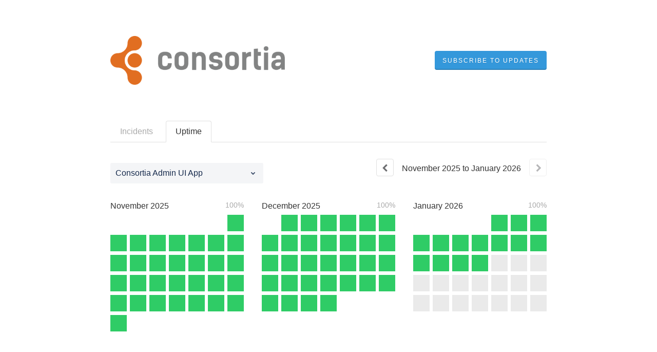

--- FILE ---
content_type: text/html; charset=utf-8
request_url: https://consortia.statuspage.io/uptime
body_size: 10262
content:
<!DOCTYPE html>
<html lang="en">
  <head>
    <meta http-equiv="X-UA-Compatible" content="IE=edge">
    <!-- force IE browsers in compatibility mode to use their most aggressive rendering engine -->

    <meta charset="utf-8">
    <title>Consortia Status - Uptime History</title>
    <meta name="description" content="Consortia&#39;s Uptime History">

    <!-- Mobile viewport optimization -->
    <meta name="HandheldFriendly" content="True">
    <meta name="MobileOptimized" content="320">
    <meta name="viewport" content="width=device-width, initial-scale=1.0, minimum-scale=1.0, maximum-scale=1.0">

    <!-- Time this page was rendered - http://purl.org/dc/terms/issued -->
    <meta name="issued" content="1768426580">

    <!-- Mobile IE allows us to activate ClearType technology for smoothing fonts for easy reading -->
    <meta http-equiv="cleartype" content="on">

      <!-- Atlassian Sans & Mono Fonts -->
<link
  rel="preconnect"
  href="https://ds-cdn.prod-east.frontend.public.atl-paas.net" />
<link
  rel="preload"
  href="https://ds-cdn.prod-east.frontend.public.atl-paas.net/assets/fonts/atlassian-sans/v3/AtlassianSans-latin.woff2"
  as="font" type="font/woff2" crossorigin />
<link
  rel="preload"
  href="https://ds-cdn.prod-east.frontend.public.atl-paas.net/assets/font-rules/v5/atlassian-fonts.css"
  as="style" crossorigin />

    <style>
  /* Dynamic Font Stack based on Feature Flag */
    /* Using Atlassian Sans & Mono */
    :root {
      --font-stack-a: "Atlassian Sans", "Helvetica Neue", Helvetica, Arial, Sans-Serif;
      --font-stack-b: "Atlassian Mono", "SFMono-Medium", "SF Mono", "Segoe UI Mono", "Roboto Mono", "Ubuntu Mono", Menlo, Consolas, Courier, monospace;
    }
</style>


      <link rel="shortcut icon" type="image/x-icon" href="//dka575ofm4ao0.cloudfront.net/pages-favicon_logos/original/159237/Logo.png" />

    <link rel="shortcut icon" href='//dka575ofm4ao0.cloudfront.net/pages-favicon_logos/original/159237/Logo.png'>

    <link rel="alternate" type="application/atom+xml" href="https://consortia.statuspage.io/history.atom" title="Consortia Status History - Atom Feed">
    <link rel="alternate" type="application/rss+xml" href="https://consortia.statuspage.io/history.rss" title="Consortia Status History - RSS Feed">


    <meta name="_globalsign-domain-verification" content="y_VzfckMy4iePo5oDJNivyYIjh8LffYa4jzUndm_bZ"/>


    <link rel="alternate" type="application/atom+xml" title="ATOM" href="https://consortia.statuspage.io/history.atom" />

    <!-- Le styles -->
    <link rel="stylesheet" media="screen" href="https://dka575ofm4ao0.cloudfront.net/packs/0.3196e1790c0547398277.css" /><link rel="stylesheet" media="screen" href="https://dka575ofm4ao0.cloudfront.net/packs/191.3196e1790c0547398277.css" /><link rel="stylesheet" media="screen" href="https://dka575ofm4ao0.cloudfront.net/packs/155.3196e1790c0547398277.css" />
    <link rel="stylesheet" media="all" href="https://dka575ofm4ao0.cloudfront.net/assets/status/status_manifest-51905443bbfe61223eaea38cbf08b789e674d8721a1447b6649eecf417e904a7.css" />

    <script src="https://dka575ofm4ao0.cloudfront.net/assets/jquery-3.5.1.min-729e416557a365062a8a20f0562f18aa171da57298005d392312670c706c68de.js"></script>

    <script>
      window.pageColorData = {"blue":"#3498DB","border":"#E0E0E0","body_background":"#ffffff","font":"#333333","graph":"#3498db","green":"#2fcc66","light_font":"#AAAAAA","link":"#3498db","orange":"#e67e22","red":"#e74c3c","yellow":"#f1c40f","no_data":"#b3bac5"};
    </script>
    <style>
  /* BODY BACKGROUND */ /* BODY BACKGROUND */ /* BODY BACKGROUND */ /* BODY BACKGROUND */ /* BODY BACKGROUND */
  body,
  .layout-content.status.status-api .section .example-container .example-opener .color-secondary,
  .grouped-items-selector,
  .layout-content.status.status-full-history .history-nav a.current,
  div[id^="subscribe-modal"] .modal-footer,
  div[id^="subscribe-modal"],
  div[id^="updates-dropdown"] .updates-dropdown-section,
  #uptime-tooltip .tooltip-box {
    background-color:#ffffff;
  }

  #uptime-tooltip .pointer-container .pointer-smaller {
    border-bottom-color:#ffffff;
  }




  /* PRIMARY FONT COLOR */ /* PRIMARY FONT COLOR */ /* PRIMARY FONT COLOR */ /* PRIMARY FONT COLOR */
  body.status,
  .color-primary,
  .color-primary:hover,
  .layout-content.status-index .status-day .update-title.impact-none a,
  .layout-content.status-index .status-day .update-title.impact-none a:hover,
  .layout-content.status-index .timeframes-container .timeframe.active,
  .layout-content.status-full-history .month .incident-container .impact-none,
  .layout-content.status.status-index .incidents-list .incident-title.impact-none a,
  .incident-history .impact-none,
  .layout-content.status .grouped-items-selector.inline .grouped-item.active,
  .layout-content.status.status-full-history .history-nav a.current,
  .layout-content.status.status-full-history .history-nav a:not(.current):hover,
  div[id^="subscribe-modal"] .modal-header .close,
  .grouped-item-label,
  #uptime-tooltip .tooltip-box .tooltip-content .related-events .related-event a.related-event-link {
    color:#333333;
  }

  .layout-content.status.status-index .components-statuses .component-container .name {
    color:#333333;
    color:rgba(51,51,51,.8);
  }




  /* SECONDARY FONT COLOR */ /* SECONDARY FONT COLOR */ /* SECONDARY FONT COLOR */ /* SECONDARY FONT COLOR */
  small,
  .layout-content.status .table-row .date,
  .color-secondary,
  .layout-content.status .grouped-items-selector.inline .grouped-item,
  .layout-content.status.status-full-history .history-footer .pagination a.disabled,
  .layout-content.status.status-full-history .history-nav a,
  #uptime-tooltip .tooltip-box .tooltip-content .related-events #related-event-header {
    color:#AAAAAA;
  }




  /* BORDER COLOR */  /* BORDER COLOR */  /* BORDER COLOR */  /* BORDER COLOR */  /* BORDER COLOR */  /* BORDER COLOR */
  body.status .layout-content.status .border-color,
  hr,
  .tooltip-base,
  .markdown-display table,
  div[id^="subscribe-modal"],
  #uptime-tooltip .tooltip-box {
    border-color:#E0E0E0;
  }

  div[id^="subscribe-modal"] .modal-footer,
  .markdown-display table td {
    border-top-color:#E0E0E0;
  }

  .markdown-display table td + td, .markdown-display table th + th {
    border-left-color:#E0E0E0;
  }

  div[id^="subscribe-modal"] .modal-header,
  #uptime-tooltip .pointer-container .pointer-larger {
    border-bottom-color:#E0E0E0;
  }

  #uptime-tooltip .tooltip-box .outage-field {
    /*
      Generate the background-color for the outage-field from the css_body_background_color and css_border_color.

      For the default background (#ffffff) and default css_border_color (#e0e0e0), use the luminosity of the default background with a magic number to arrive at
      the original outage-field background color (#f4f5f7). I used the formula Target Color = Color * alpha + Background * (1 - alpha) to find the magic number of ~0.08.

      For darker css_body_background_color, luminosity values are lower so alpha trends toward becoming transparent (thus outage-field background becomes same as css_body_background_color).
    */
    background-color: rgba(224,224,224,0.31);

    /*
      outage-field border-color alpha is inverse to the luminosity of css_body_background_color.
      That is to say, with a default white background this border is transparent, but on a black background, it's opaque css_border_color.
    */
    border-color: rgba(224,224,224,0.0);
  }




  /* CSS REDS */ /* CSS REDS */ /* CSS REDS */ /* CSS REDS */ /* CSS REDS */ /* CSS REDS */ /* CSS REDS */
  .layout-content.status.status-index .status-day .update-title.impact-critical a,
  .layout-content.status.status-index .status-day .update-title.impact-critical a:hover,
  .layout-content.status.status-index .page-status.status-critical,
  .layout-content.status.status-index .unresolved-incident.impact-critical .incident-title,
  .flat-button.background-red {
    background-color:#e74c3c;
  }

  .layout-content.status-index .components-statuses .component-container.status-red:after,
  .layout-content.status-full-history .month .incident-container .impact-critical,
  .layout-content.status-incident .incident-name.impact-critical,
  .layout-content.status.status-index .incidents-list .incident-title.impact-critical a,
  .status-red .icon-indicator,
  .incident-history .impact-critical,
  .components-container .component-inner-container.status-red .component-status,
  .components-container .component-inner-container.status-red .icon-indicator {
    color:#e74c3c;
  }

  .layout-content.status.status-index .unresolved-incident.impact-critical .updates {
    border-color:#e74c3c;
  }




  /* CSS ORANGES */ /* CSS ORANGES */ /* CSS ORANGES */ /* CSS ORANGES */ /* CSS ORANGES */ /* CSS ORANGES */
  .layout-content.status.status-index .status-day .update-title.impact-major a,
  .layout-content.status.status-index .status-day .update-title.impact-major a:hover,
  .layout-content.status.status-index .page-status.status-major,
  .layout-content.status.status-index .unresolved-incident.impact-major .incident-title {
    background-color:#e67e22;
  }

  .layout-content.status-index .components-statuses .component-container.status-orange:after,
  .layout-content.status-full-history .month .incident-container .impact-major,
  .layout-content.status-incident .incident-name.impact-major,
  .layout-content.status.status-index .incidents-list .incident-title.impact-major a,
  .status-orange .icon-indicator,
  .incident-history .impact-major,
  .components-container .component-inner-container.status-orange .component-status,
  .components-container .component-inner-container.status-orange .icon-indicator {
    color:#e67e22;
  }

  .layout-content.status.status-index .unresolved-incident.impact-major .updates {
    border-color:#e67e22;
  }




  /* CSS YELLOWS */ /* CSS YELLOWS */ /* CSS YELLOWS */ /* CSS YELLOWS */ /* CSS YELLOWS */ /* CSS YELLOWS */
  .layout-content.status.status-index .status-day .update-title.impact-minor a,
  .layout-content.status.status-index .status-day .update-title.impact-minor a:hover,
  .layout-content.status.status-index .page-status.status-minor,
  .layout-content.status.status-index .unresolved-incident.impact-minor .incident-title,
  .layout-content.status.status-index .scheduled-incidents-container .tab {
    background-color:#f1c40f;
  }

  .layout-content.status-index .components-statuses .component-container.status-yellow:after,
  .layout-content.status-full-history .month .incident-container .impact-minor,
  .layout-content.status-incident .incident-name.impact-minor,
  .layout-content.status.status-index .incidents-list .incident-title.impact-minor a,
  .status-yellow .icon-indicator,
  .incident-history .impact-minor,
  .components-container .component-inner-container.status-yellow .component-status,
  .components-container .component-inner-container.status-yellow .icon-indicator,
  .layout-content.status.manage-subscriptions .confirmation-infobox .fa {
    color:#f1c40f;
  }

  .layout-content.status.status-index .unresolved-incident.impact-minor .updates,
  .layout-content.status.status-index .scheduled-incidents-container {
    border-color:#f1c40f;
  }




  /* CSS BLUES */ /* CSS BLUES */ /* CSS BLUES */ /* CSS BLUES */ /* CSS BLUES */ /* CSS BLUES */
  .layout-content.status.status-index .status-day .update-title.impact-maintenance a,
  .layout-content.status.status-index .status-day .update-title.impact-maintenance a:hover,
  .layout-content.status.status-index .page-status.status-maintenance,
  .layout-content.status.status-index .unresolved-incident.impact-maintenance .incident-title,
  .layout-content.status.status-index .scheduled-incidents-container .tab {
    background-color:#3498DB;
  }

  .layout-content.status-index .components-statuses .component-container.status-blue:after,
  .layout-content.status-full-history .month .incident-container .impact-maintenance,
  .layout-content.status-incident .incident-name.impact-maintenance,
  .layout-content.status.status-index .incidents-list .incident-title.impact-maintenance a,
  .status-blue .icon-indicator,
  .incident-history .impact-maintenance,
  .components-container .component-inner-container.status-blue .component-status,
  .components-container .component-inner-container.status-blue .icon-indicator {
    color:#3498DB;
  }

  .layout-content.status.status-index .unresolved-incident.impact-maintenance .updates,
  .layout-content.status.status-index .scheduled-incidents-container {
    border-color:#3498DB;
  }




  /* CSS GREENS */ /* CSS GREENS */ /* CSS GREENS */ /* CSS GREENS */ /* CSS GREENS */ /* CSS GREENS */ /* CSS GREENS */
  .layout-content.status.status-index .page-status.status-none {
    background-color:#2fcc66;
  }
  .layout-content.status-index .components-statuses .component-container.status-green:after,
  .status-green .icon-indicator,
  .components-container .component-inner-container.status-green .component-status,
  .components-container .component-inner-container.status-green .icon-indicator {
    color:#2fcc66;
  }




  /* CSS LINK COLOR */  /* CSS LINK COLOR */  /* CSS LINK COLOR */  /* CSS LINK COLOR */  /* CSS LINK COLOR */  /* CSS LINK COLOR */
  a,
  a:hover,
  .layout-content.status-index .page-footer span a:hover,
  .layout-content.status-index .timeframes-container .timeframe:not(.active):hover,
  .layout-content.status-incident .subheader a:hover {
    color:#3498db;
  }

  .flat-button,
  .masthead .updates-dropdown-container .show-updates-dropdown,
  .layout-content.status-full-history .show-filter.open  {
    background-color:#3498db;
  }




  /* CUSTOM COLOR OVERRIDES FOR UPTIME SHOWCASE */
  .components-section .components-uptime-link {
    color: #aaaaaa;
  }

  .layout-content.status .shared-partial.uptime-90-days-wrapper .legend .legend-item {
    color: #aaaaaa;
    opacity: 1;
  }
  .layout-content.status .shared-partial.uptime-90-days-wrapper .legend .legend-item.light {
    color: #aaaaaa;
    opacity: 1;
  }
  .layout-content.status .shared-partial.uptime-90-days-wrapper .legend .spacer {
    background: #aaaaaa;
    opacity: 1;
  }
</style>


    <!-- custom css -->

      <!-- polyfills -->
        <script crossorigin="anonymous" src="https://cdnjs.cloudflare.com/polyfill/v3/polyfill.js"></script>

    <!-- Le HTML5 shim -->
    <!--[if lt IE 9]>
      <script src="//html5shim.googlecode.com/svn/trunk/html5.js"></script>
    <![endif]-->

    <!-- injection for static -->


    
  </head>


  <body class="status uptime status-none">

    
<div class="layout-content status status-full-history starter">

    <div class="masthead-container basic">

    <div class="masthead has-logo">
        <div class="logo-container">
          <a href="https://www.consortia.io"><img alt="Consortia logo" src="//dka575ofm4ao0.cloudfront.net/pages-transactional_logos/retina/159237/Logo-2.png" /></a>
        </div>

        
  <div class="updates-dropdown-container" data-js-hook="updates-dropdown-container">
    <a href="#" data-js-hook="show-updates-dropdown" id="show-updates-dropdown" class="show-updates-dropdown" aria-label="Subscribe to updates" aria-expanded="false" aria-haspopup="dialog" role="button">
      <span class="subscribe-text-full">Subscribe to Updates</span><span class="subscribe-text-short">Subscribe</span>
    </a>

<!--    Accessibility guidelines for tabs: https://www.w3.org/TR/wai-aria-practices-1.1/examples/tabs/tabs-1/tabs.html -->
    <div class="updates-dropdown" data-js-hook="updates-dropdown" id="updates-dropdown" style="display:none" role="dialog" aria-modal="false" aria-label="Subscribe to updates">
      <div class="updates-dropdown-nav nav-items-5" role="tablist" aria-label="Subscribe to updates">
          <a href="#updates-dropdown-email" aria-controls="updates-dropdown-email" aria-label="Subscribe via email" role="tab" aria-selected="true" id="updates-dropdown-email-btn">
            <span class="icon-container email">
          </a>
          <a href="#updates-dropdown-slack" aria-controls="updates-dropdown-slack" aria-label="Subscribe via slack" role="tab" id="updates-dropdown-slack-btn">
            <span class="icon-container slack">
          </a>
          <a href="#updates-dropdown-support" aria-controls="updates-dropdown-support" aria-label="Contact support" role="tab" id="updates-dropdown-support-btn">
            <span class="icon-container support">
          </a>
          <a href="#updates-dropdown-atom" aria-controls="updates-dropdown-atom" aria-label="Subscribe via RSS" role="tab" id="updates-dropdown-atom-btn">
            <span class="icon-container rss">
          </a>
        <button data-js-hook="updates-dropdown-close" aria-label="Close subscribe form" id="updates-dropdown-close-btn">
          x
        </button>
      </div>
      <div class="updates-dropdown-sections-container">
          <div class="updates-dropdown-section email" id="updates-dropdown-email" style="display:none" role="tabpanel" aria-labelledby="updates-dropdown-email-btn">
            <div class="directions">
              Get email notifications whenever Consortia <strong>creates</strong>,  <strong>updates</strong> or <strong>resolves</strong> an incident.
            </div>
            <form id="subscribe-form-email" action="/subscriptions/new-email" accept-charset="UTF-8" data-remote="true" method="post">
              <input type="hidden" name="email_otp_verify_flow" id="email_otp_verify_flow" value="false" autocomplete="off" />
                <!-- make sure not to put cookie values in here since this gets cached -->
                <label for="email">Email address:</label>
                <input name="email" id="email" type="text" class="full-width" data-js-hook="email-notification-field" autocomplete="email">
                <input name="email_otp_auth_token" type='hidden' id="email-otp-token-field">
                <div class="opt-container-section" id="email-otp-container", style="display:none" >
                  <label for="email-otp">Enter OTP:</label>
                  <input name="otp" id="email-otp" type="text" value="" class="prepend full-width">
                  <p id="email-otp-timer">Resend OTP in: <span id="email-otp-countdown"></span> seconds </p>
                  <p id="resend-email-otp">
                    Didn't receive the OTP?
                    <a href="#" id="resend-email-otp-btn" >Resend OTP </a>
                  </p>
                </div>
                  <input type="hidden" name="captcha_error" id="captcha_error" value="false" autocomplete="off" />
                  <input type="submit" value="Subscribe via Email" class="flat-button full-width g-recaptcha" id="subscribe-btn-email" data-disabled-text="Subscribing..." data-sitekey=6LdTS8AUAAAAAOIbCKoCAP4LQku1olYGrywPTaZz data-callback="submitNewEmailSubscriber" data-error-callback="emailSubscriberCaptchaError" >
                  <div class="terms_and_privacy_information bottom small"> This site is protected by reCAPTCHA and the Google <a target="_blank" rel="noopener" class="accessible-link" href="https://policies.google.com/privacy">Privacy Policy</a> and <a target="_blank" rel="noopener" class="accessible-link" data-js-hook="captcha-terms-of-service-link" href="https://policies.google.com/terms">Terms of Service</a> apply.</div>
</form>          </div>


          <div class="updates-dropdown-section slack" id="updates-dropdown-slack" style="display:none" role="tabpanel" aria-labelledby="updates-dropdown-slack-btn">
            <div class="directions">
              Get incident updates and maintenance status messages in Slack.
            </div>
            <a value="Subscribe via Slack" class="flat-button full-width" id="subscribe-btn-slack" data-disabled-text="Subscribing..." data-revert-on-success="true" style="margin-top:.75rem" href="https://subscriptions.statuspage.io/slack_authentication/kickoff?page_code=dfm8zf9tl32r">Subscribe via Slack</a>
            <div class="terms_and_privacy_information bottom small">By subscribing you agree to the Atlassian <a target="_blank" rel="noopener" class="accessible-link" href="https://www.atlassian.com/legal/cloud-terms-of-service">Cloud Terms of Service</a> and acknowledge Atlassian's <a target="_blank" rel="noopener" class="accessible-link" href="https://www.atlassian.com/legal/privacy-policy">Privacy Policy</a>.</div>
          </div>




          <div class="updates-dropdown-section support" id="updates-dropdown-support" style="display:none" role="tabpanel" aria-labelledby="updates-dropdown-support-btn">
            Visit our <a target="_blank" href="https://www.consortia.io/support">support site</a>.
          </div>

          <div class="updates-dropdown-section atom" id="updates-dropdown-atom" role="tabpanel" aria-labelledby="updates-dropdown-atom-btn">
            Get the <a href="https://consortia.statuspage.io/history.atom" target="_blank">Atom Feed</a> or <a href="https://consortia.statuspage.io/history.rss" target="_blank">RSS Feed</a>.
          </div>
      </div>
    </div>
  </div>

<script>
  $(function () {
    const phoneNumberInput = $('#phone-number');
    const errorDiv = $('#sms-atl-error')
    if(errorDiv.length){
      function checkSelectedCountry() {
        const selectedCountry = $('#phone-country').val();
        const isOtpEnabled = $('#phone-number-country-code').attr('data-otp-enabled') === 'true';
        const form = document.getElementById('subscribe-form-sms');
        form.action = '/subscriptions/new-sms';
        const isOtpFlow = document.getElementById('otp_verify_flow');
        document.getElementById('otp-container').style.display = "none";
        if(false && selectedCountry === 'sg') { // Replace 'SG' with the actual value representing Singapore in your select tag
          phoneNumberInput.prop('disabled', true);
          errorDiv.html(`Due to new Singapore government regulations, we're currently not supporting text subscriptions in Singapore.<a href="https://community.atlassian.com/t5/Statuspage-articles/Attention-SMS-notifications-will-be-disabled-on-August-1st-2023/ba-p/2424398" target="_blank"> Learn more.</a> <br> Select another method to subscribe.`);
        } else {
          phoneNumberInput.prop('readonly', false);
          errorDiv.html('');
          if(false){
            if(isOtpEnabled){
              document.getElementById('subscribe-btn-sms').value = "Send OTP";
            }
            else {
              isOtpFlow.value = false;
              document.getElementById('subscribe-btn-sms').value = "Subscribe via Text Message";
            }
          }
        }
      }

      $('#phone-country').on('change', checkSelectedCountry);
      checkSelectedCountry();
    }
  });

  document.addEventListener('DOMContentLoaded', function() {
    const dropdown = document.querySelector('#phone-number-country-code .phone-country');
    if (dropdown){
      const wrapperDiv = document.getElementById('phone-number-country-code');
      const selectedOption = dropdown.options[dropdown.selectedIndex];
      const otpEnabled = selectedOption.getAttribute('data-otp-enabled');

      wrapperDiv.setAttribute('data-otp-enabled', otpEnabled);

      dropdown.addEventListener('change', function() {
        const selectedOption = dropdown.options[dropdown.selectedIndex];
        const otpEnabled = selectedOption.getAttribute('data-otp-enabled');

        wrapperDiv.setAttribute('data-otp-enabled', otpEnabled);
      });
    }
  });

  var countdownTimer;
  var resendBtn = document.getElementById('resend');
  var timer = document.getElementById('timer');
  var form = document.getElementById('subscribe-form-sms');
  var RESEND_TIMER = 30;
  $(function() {
    $('#subscribe-form-sms').on('ajax:success', function(e, data, status, xhr){
      const form = this;
      const action = form.getAttribute('action');
      if (data.type === 'success' && data.otp_flow === true) {
        document.getElementById('subscriber_code').value = data.subscriber_code
        document.getElementById('otp-container').style.display = "block";
        $('#phone-number').prop('readonly', true);
        var display = document.getElementById('countdown');
        disableResend();
        startTimer(RESEND_TIMER, display)
        document.getElementById('subscribe-btn-sms').value = "Verify OTP and Subscribe";
        document.getElementById('otp_verify_flow').value = true;
        form.action = '/subscriptions/verify-otp';
      } else if (data.type === 'success' && action.includes('verify')){
        document.getElementById('otp-container').style.display = "none";
        $('#phone-number').val('').prop('readonly', false);
        $('#otp').val('');
        document.getElementById('subscribe-btn-sms').value = "Send OTP";
        document.getElementById('otp_verify_flow').value = false;
        form.action = '/subscriptions/new-sms';
        SP.currentPage.updatesDropdown.hide();
      }
    });
    $("#btn-subcriber-change-number").on('click', () => {
      document.getElementById('otp-container').style.display = "none";
      $('#phone-number').prop('readonly', false);
      document.getElementById('subscribe-btn-sms').value = "Send OTP";
      form.action = '/subscriptions/new-sms';
      return false
    })
    $('#resend-otp-btn').on('click', function(e) {
      e.preventDefault();
      let phoneNumber = $('#phone-number').val();
      let countryCode = $('.phone-country').val();
      $.ajax({
        type: 'POST',
        url: "/subscriptions/new-sms",
        data: {
          phone_number: phoneNumber,
          phone_country: countryCode,
          type: 'resend'
        },
      }).done(function(data) {
        var messageOptions = (data.type !== undefined && data.type !== null) ? { cssClass: data.type } : {};
        HRB.utils.notify(data.text, messageOptions);
        var display = document.getElementById('countdown');
        disableResend();
        timer.style.display = "none"
        if (data.type === 'success') {
          startTimer(RESEND_TIMER, display);
        }
      })
    });
  })

  function startTimer(duration, display){
    var timer = duration, seconds;
    clearInterval(countdownTimer);
    countdownTimer = setInterval(function () {
      seconds = parseInt(timer % 60, 10);
      display.textContent = seconds;
      if(--timer < 0){
        enableResend();
        clearInterval(countdownTimer);
      }
    }, 1000);
    disableResend();
  }
  function enableResend(){
    resendBtn.style.display = "block";
    timer.style.display = "none"
  }
  function disableResend(){
    resendBtn.style.display = "none";
    timer.style.display = "block"
  }

  $(function() {
    $('#subscribe-form-email').on('submit', function() {
      var tokenField = document.getElementById('email-otp-token-field');
      let page_code = "dfm8zf9tl32r"
      let key = keyForEmailOtpToken($('#email').val(), page_code);
      tokenField.value = localStorage.getItem(key);
    });
  });

  var emailOtpCountdownTimer;
  var emailOtpResendBtn = document.getElementById('resend-email-otp');
  var emailOtpTimer = document.getElementById('email-otp-timer');
  var emailOtpForm = document.getElementById('subscribe-form-email');
  var EMAIL_OTP_RESEND_TIMER = 600;
  $(function() {
    $('#subscribe-form-email').on('ajax:success', function(e, data, status, xhr){
      const form = this;
      const action = form.getAttribute('action');
      if (data.type === 'success' && data.email_otp_verify_flow === true) {
        document.getElementById('email-otp-container').style.display = "block";
        var display = document.getElementById('email-otp-countdown');
        display.textContent = EMAIL_OTP_RESEND_TIMER;
        disableEmailOtpResend();
        startEmailOtpTimer(EMAIL_OTP_RESEND_TIMER, display)
        document.getElementById('subscribe-btn-email').value = "Verify OTP and Subscribe";
        document.getElementById('email_otp_verify_flow').value = true;
        form.action = '/subscriptions/verify-email-otp';
      } else if (data.type === 'success' && action.includes('verify')){
        let email =  $('#email')
        let page_code = "dfm8zf9tl32r"
        let key = keyForEmailOtpToken(email.val(), page_code);
        localStorage.setItem(key, data.email_otp_auth_token);

        document.getElementById('email-otp-container').style.display = "none";
        email.val('').prop('readonly', false);
        $('#email-otp').val('');
        document.getElementById('subscribe-btn-email').value = "Send OTP";
        document.getElementById('email_otp_verify_flow').value = false;
        form.action = '/subscriptions/new-email';
        SP.currentPage.updatesDropdown.hide();
      }
    });
    $('#resend-email-otp-btn').on('click', function(e) {
      e.preventDefault();
      let email = $('#email').val();
      $.ajax({
        type: 'POST',
        url: "/subscriptions/new-email",
        data: {
          email: email
        },
      }).done(function(data) {
        var messageOptions = (data.type !== undefined && data.type !== null) ? { cssClass: data.type } : {};
        HRB.utils.notify(data.text, messageOptions);
        if (data.type === 'success') {
          var display = document.getElementById('email-otp-countdown');
          display.textContent = EMAIL_OTP_RESEND_TIMER;
          disableEmailOtpResend();
          emailOtpTimer.style.display = "none"
          startEmailOtpTimer(EMAIL_OTP_RESEND_TIMER, display);
        }
      })
    });
  })

  function startEmailOtpTimer(duration, display){
    var timer = duration, seconds;
    clearInterval(emailOtpCountdownTimer);
    emailOtpCountdownTimer = setInterval(function () {
      seconds = parseInt(timer, 10);
      display.textContent = seconds;
      if(--timer < 0){
        enableEmailOtpResend();
        clearInterval(emailOtpCountdownTimer);
      }
    }, 1000);
    disableEmailOtpResend();
  }

  function enableEmailOtpResend(){
    emailOtpResendBtn.style.display = "block";
    emailOtpTimer.style.display = "none"
  }
  function disableEmailOtpResend(){
    emailOtpResendBtn.style.display = "none";
    emailOtpTimer.style.display = "block"
  }
  function keyForEmailOtpToken(email, pageCode) {
    return email + '|' + pageCode+ '|SUBSCRIBE_VIA_EMAIL';
  }
</script>

      <div class="clearfix"></div>
    </div>

</div>
 <!-- this is outside of the .container so that the cover photo can go full width on mobile -->


  <div class="container history-container">
    <div class="history-nav border-color">
  <ul>
    <li>
      <a class="button border-color"  href="https://consortia.statuspage.io/history" aria-label="Incidents" >Incidents</a>
    </li>
    <li>
      <a class="button current border-color" href="https://consortia.statuspage.io/uptime" aria-label="Uptime" aria-current=page>Uptime</a>
    </li>
  </ul>
</div>


    <div data-react-class="UptimeCalendar" data-react-props="{&quot;component&quot;:{&quot;status&quot;:&quot;operational&quot;,&quot;name&quot;:&quot;Consortia Admin UI App&quot;,&quot;created_at&quot;:&quot;2020-04-12T10:15:45.376-04:00&quot;,&quot;updated_at&quot;:&quot;2021-08-07T11:13:05.392-04:00&quot;,&quot;position&quot;:2,&quot;description&quot;:null,&quot;showcase&quot;:true,&quot;start_date&quot;:null,&quot;id&quot;:&quot;zv92jxw9380c&quot;,&quot;page_id&quot;:&quot;dfm8zf9tl32r&quot;,&quot;group_id&quot;:null},&quot;component_select_list&quot;:[{&quot;name&quot;:&quot;API&quot;,&quot;value&quot;:&quot;rp539qggfrmy&quot;},{&quot;name&quot;:&quot;API - Fabric Engine&quot;,&quot;value&quot;:&quot;gmy2dfvgzv7j&quot;},{&quot;name&quot;:&quot;API - Fabric Governance&quot;,&quot;value&quot;:&quot;rtqy8cyy1p6w&quot;},{&quot;name&quot;:&quot;API - Account \u0026 Billing&quot;,&quot;value&quot;:&quot;ncyzznz971zn&quot;},{&quot;name&quot;:&quot;Consortia Admin UI App&quot;,&quot;value&quot;:&quot;zv92jxw9380c&quot;},{&quot;name&quot;:&quot;Fabric Orchestrator&quot;,&quot;value&quot;:&quot;wv903h2pm2nf&quot;}],&quot;is_group&quot;:false,&quot;months&quot;:[{&quot;name&quot;:&quot;November&quot;,&quot;year&quot;:2025,&quot;start_offset&quot;:6,&quot;uptime_percentage&quot;:1.0,&quot;days&quot;:[{&quot;color&quot;:&quot;#2fcc66&quot;,&quot;date&quot;:&quot;2025-11-01T00:00:00.000-04:00&quot;,&quot;events&quot;:[],&quot;p&quot;:0,&quot;m&quot;:0},{&quot;color&quot;:&quot;#2fcc66&quot;,&quot;date&quot;:&quot;2025-11-02T00:00:00.000-04:00&quot;,&quot;events&quot;:[],&quot;p&quot;:0,&quot;m&quot;:0},{&quot;color&quot;:&quot;#2fcc66&quot;,&quot;date&quot;:&quot;2025-11-03T00:00:00.000-05:00&quot;,&quot;events&quot;:[],&quot;p&quot;:0,&quot;m&quot;:0},{&quot;color&quot;:&quot;#2fcc66&quot;,&quot;date&quot;:&quot;2025-11-04T00:00:00.000-05:00&quot;,&quot;events&quot;:[],&quot;p&quot;:0,&quot;m&quot;:0},{&quot;color&quot;:&quot;#2fcc66&quot;,&quot;date&quot;:&quot;2025-11-05T00:00:00.000-05:00&quot;,&quot;events&quot;:[],&quot;p&quot;:0,&quot;m&quot;:0},{&quot;color&quot;:&quot;#2fcc66&quot;,&quot;date&quot;:&quot;2025-11-06T00:00:00.000-05:00&quot;,&quot;events&quot;:[],&quot;p&quot;:0,&quot;m&quot;:0},{&quot;color&quot;:&quot;#2fcc66&quot;,&quot;date&quot;:&quot;2025-11-07T00:00:00.000-05:00&quot;,&quot;events&quot;:[],&quot;p&quot;:0,&quot;m&quot;:0},{&quot;color&quot;:&quot;#2fcc66&quot;,&quot;date&quot;:&quot;2025-11-08T00:00:00.000-05:00&quot;,&quot;events&quot;:[],&quot;p&quot;:0,&quot;m&quot;:0},{&quot;color&quot;:&quot;#2fcc66&quot;,&quot;date&quot;:&quot;2025-11-09T00:00:00.000-05:00&quot;,&quot;events&quot;:[],&quot;p&quot;:0,&quot;m&quot;:0},{&quot;color&quot;:&quot;#2fcc66&quot;,&quot;date&quot;:&quot;2025-11-10T00:00:00.000-05:00&quot;,&quot;events&quot;:[],&quot;p&quot;:0,&quot;m&quot;:0},{&quot;color&quot;:&quot;#2fcc66&quot;,&quot;date&quot;:&quot;2025-11-11T00:00:00.000-05:00&quot;,&quot;events&quot;:[],&quot;p&quot;:0,&quot;m&quot;:0},{&quot;color&quot;:&quot;#2fcc66&quot;,&quot;date&quot;:&quot;2025-11-12T00:00:00.000-05:00&quot;,&quot;events&quot;:[],&quot;p&quot;:0,&quot;m&quot;:0},{&quot;color&quot;:&quot;#2fcc66&quot;,&quot;date&quot;:&quot;2025-11-13T00:00:00.000-05:00&quot;,&quot;events&quot;:[],&quot;p&quot;:0,&quot;m&quot;:0},{&quot;color&quot;:&quot;#2fcc66&quot;,&quot;date&quot;:&quot;2025-11-14T00:00:00.000-05:00&quot;,&quot;events&quot;:[],&quot;p&quot;:0,&quot;m&quot;:0},{&quot;color&quot;:&quot;#2fcc66&quot;,&quot;date&quot;:&quot;2025-11-15T00:00:00.000-05:00&quot;,&quot;events&quot;:[],&quot;p&quot;:0,&quot;m&quot;:0},{&quot;color&quot;:&quot;#2fcc66&quot;,&quot;date&quot;:&quot;2025-11-16T00:00:00.000-05:00&quot;,&quot;events&quot;:[],&quot;p&quot;:0,&quot;m&quot;:0},{&quot;color&quot;:&quot;#2fcc66&quot;,&quot;date&quot;:&quot;2025-11-17T00:00:00.000-05:00&quot;,&quot;events&quot;:[],&quot;p&quot;:0,&quot;m&quot;:0},{&quot;color&quot;:&quot;#2fcc66&quot;,&quot;date&quot;:&quot;2025-11-18T00:00:00.000-05:00&quot;,&quot;events&quot;:[],&quot;p&quot;:0,&quot;m&quot;:0},{&quot;color&quot;:&quot;#2fcc66&quot;,&quot;date&quot;:&quot;2025-11-19T00:00:00.000-05:00&quot;,&quot;events&quot;:[],&quot;p&quot;:0,&quot;m&quot;:0},{&quot;color&quot;:&quot;#2fcc66&quot;,&quot;date&quot;:&quot;2025-11-20T00:00:00.000-05:00&quot;,&quot;events&quot;:[],&quot;p&quot;:0,&quot;m&quot;:0},{&quot;color&quot;:&quot;#2fcc66&quot;,&quot;date&quot;:&quot;2025-11-21T00:00:00.000-05:00&quot;,&quot;events&quot;:[],&quot;p&quot;:0,&quot;m&quot;:0},{&quot;color&quot;:&quot;#2fcc66&quot;,&quot;date&quot;:&quot;2025-11-22T00:00:00.000-05:00&quot;,&quot;events&quot;:[],&quot;p&quot;:0,&quot;m&quot;:0},{&quot;color&quot;:&quot;#2fcc66&quot;,&quot;date&quot;:&quot;2025-11-23T00:00:00.000-05:00&quot;,&quot;events&quot;:[],&quot;p&quot;:0,&quot;m&quot;:0},{&quot;color&quot;:&quot;#2fcc66&quot;,&quot;date&quot;:&quot;2025-11-24T00:00:00.000-05:00&quot;,&quot;events&quot;:[],&quot;p&quot;:0,&quot;m&quot;:0},{&quot;color&quot;:&quot;#2fcc66&quot;,&quot;date&quot;:&quot;2025-11-25T00:00:00.000-05:00&quot;,&quot;events&quot;:[],&quot;p&quot;:0,&quot;m&quot;:0},{&quot;color&quot;:&quot;#2fcc66&quot;,&quot;date&quot;:&quot;2025-11-26T00:00:00.000-05:00&quot;,&quot;events&quot;:[],&quot;p&quot;:0,&quot;m&quot;:0},{&quot;color&quot;:&quot;#2fcc66&quot;,&quot;date&quot;:&quot;2025-11-27T00:00:00.000-05:00&quot;,&quot;events&quot;:[],&quot;p&quot;:0,&quot;m&quot;:0},{&quot;color&quot;:&quot;#2fcc66&quot;,&quot;date&quot;:&quot;2025-11-28T00:00:00.000-05:00&quot;,&quot;events&quot;:[],&quot;p&quot;:0,&quot;m&quot;:0},{&quot;color&quot;:&quot;#2fcc66&quot;,&quot;date&quot;:&quot;2025-11-29T00:00:00.000-05:00&quot;,&quot;events&quot;:[],&quot;p&quot;:0,&quot;m&quot;:0},{&quot;color&quot;:&quot;#2fcc66&quot;,&quot;date&quot;:&quot;2025-11-30T00:00:00.000-05:00&quot;,&quot;events&quot;:[],&quot;p&quot;:0,&quot;m&quot;:0}]},{&quot;name&quot;:&quot;December&quot;,&quot;year&quot;:2025,&quot;start_offset&quot;:1,&quot;uptime_percentage&quot;:1.0,&quot;days&quot;:[{&quot;color&quot;:&quot;#2fcc66&quot;,&quot;date&quot;:&quot;2025-12-01T00:00:00.000-05:00&quot;,&quot;events&quot;:[],&quot;p&quot;:0,&quot;m&quot;:0},{&quot;color&quot;:&quot;#2fcc66&quot;,&quot;date&quot;:&quot;2025-12-02T00:00:00.000-05:00&quot;,&quot;events&quot;:[],&quot;p&quot;:0,&quot;m&quot;:0},{&quot;color&quot;:&quot;#2fcc66&quot;,&quot;date&quot;:&quot;2025-12-03T00:00:00.000-05:00&quot;,&quot;events&quot;:[],&quot;p&quot;:0,&quot;m&quot;:0},{&quot;color&quot;:&quot;#2fcc66&quot;,&quot;date&quot;:&quot;2025-12-04T00:00:00.000-05:00&quot;,&quot;events&quot;:[],&quot;p&quot;:0,&quot;m&quot;:0},{&quot;color&quot;:&quot;#2fcc66&quot;,&quot;date&quot;:&quot;2025-12-05T00:00:00.000-05:00&quot;,&quot;events&quot;:[],&quot;p&quot;:0,&quot;m&quot;:0},{&quot;color&quot;:&quot;#2fcc66&quot;,&quot;date&quot;:&quot;2025-12-06T00:00:00.000-05:00&quot;,&quot;events&quot;:[],&quot;p&quot;:0,&quot;m&quot;:0},{&quot;color&quot;:&quot;#2fcc66&quot;,&quot;date&quot;:&quot;2025-12-07T00:00:00.000-05:00&quot;,&quot;events&quot;:[],&quot;p&quot;:0,&quot;m&quot;:0},{&quot;color&quot;:&quot;#2fcc66&quot;,&quot;date&quot;:&quot;2025-12-08T00:00:00.000-05:00&quot;,&quot;events&quot;:[],&quot;p&quot;:0,&quot;m&quot;:0},{&quot;color&quot;:&quot;#2fcc66&quot;,&quot;date&quot;:&quot;2025-12-09T00:00:00.000-05:00&quot;,&quot;events&quot;:[],&quot;p&quot;:0,&quot;m&quot;:0},{&quot;color&quot;:&quot;#2fcc66&quot;,&quot;date&quot;:&quot;2025-12-10T00:00:00.000-05:00&quot;,&quot;events&quot;:[],&quot;p&quot;:0,&quot;m&quot;:0},{&quot;color&quot;:&quot;#2fcc66&quot;,&quot;date&quot;:&quot;2025-12-11T00:00:00.000-05:00&quot;,&quot;events&quot;:[],&quot;p&quot;:0,&quot;m&quot;:0},{&quot;color&quot;:&quot;#2fcc66&quot;,&quot;date&quot;:&quot;2025-12-12T00:00:00.000-05:00&quot;,&quot;events&quot;:[],&quot;p&quot;:0,&quot;m&quot;:0},{&quot;color&quot;:&quot;#2fcc66&quot;,&quot;date&quot;:&quot;2025-12-13T00:00:00.000-05:00&quot;,&quot;events&quot;:[],&quot;p&quot;:0,&quot;m&quot;:0},{&quot;color&quot;:&quot;#2fcc66&quot;,&quot;date&quot;:&quot;2025-12-14T00:00:00.000-05:00&quot;,&quot;events&quot;:[],&quot;p&quot;:0,&quot;m&quot;:0},{&quot;color&quot;:&quot;#2fcc66&quot;,&quot;date&quot;:&quot;2025-12-15T00:00:00.000-05:00&quot;,&quot;events&quot;:[],&quot;p&quot;:0,&quot;m&quot;:0},{&quot;color&quot;:&quot;#2fcc66&quot;,&quot;date&quot;:&quot;2025-12-16T00:00:00.000-05:00&quot;,&quot;events&quot;:[],&quot;p&quot;:0,&quot;m&quot;:0},{&quot;color&quot;:&quot;#2fcc66&quot;,&quot;date&quot;:&quot;2025-12-17T00:00:00.000-05:00&quot;,&quot;events&quot;:[],&quot;p&quot;:0,&quot;m&quot;:0},{&quot;color&quot;:&quot;#2fcc66&quot;,&quot;date&quot;:&quot;2025-12-18T00:00:00.000-05:00&quot;,&quot;events&quot;:[],&quot;p&quot;:0,&quot;m&quot;:0},{&quot;color&quot;:&quot;#2fcc66&quot;,&quot;date&quot;:&quot;2025-12-19T00:00:00.000-05:00&quot;,&quot;events&quot;:[],&quot;p&quot;:0,&quot;m&quot;:0},{&quot;color&quot;:&quot;#2fcc66&quot;,&quot;date&quot;:&quot;2025-12-20T00:00:00.000-05:00&quot;,&quot;events&quot;:[],&quot;p&quot;:0,&quot;m&quot;:0},{&quot;color&quot;:&quot;#2fcc66&quot;,&quot;date&quot;:&quot;2025-12-21T00:00:00.000-05:00&quot;,&quot;events&quot;:[],&quot;p&quot;:0,&quot;m&quot;:0},{&quot;color&quot;:&quot;#2fcc66&quot;,&quot;date&quot;:&quot;2025-12-22T00:00:00.000-05:00&quot;,&quot;events&quot;:[],&quot;p&quot;:0,&quot;m&quot;:0},{&quot;color&quot;:&quot;#2fcc66&quot;,&quot;date&quot;:&quot;2025-12-23T00:00:00.000-05:00&quot;,&quot;events&quot;:[],&quot;p&quot;:0,&quot;m&quot;:0},{&quot;color&quot;:&quot;#2fcc66&quot;,&quot;date&quot;:&quot;2025-12-24T00:00:00.000-05:00&quot;,&quot;events&quot;:[],&quot;p&quot;:0,&quot;m&quot;:0},{&quot;color&quot;:&quot;#2fcc66&quot;,&quot;date&quot;:&quot;2025-12-25T00:00:00.000-05:00&quot;,&quot;events&quot;:[],&quot;p&quot;:0,&quot;m&quot;:0},{&quot;color&quot;:&quot;#2fcc66&quot;,&quot;date&quot;:&quot;2025-12-26T00:00:00.000-05:00&quot;,&quot;events&quot;:[],&quot;p&quot;:0,&quot;m&quot;:0},{&quot;color&quot;:&quot;#2fcc66&quot;,&quot;date&quot;:&quot;2025-12-27T00:00:00.000-05:00&quot;,&quot;events&quot;:[],&quot;p&quot;:0,&quot;m&quot;:0},{&quot;color&quot;:&quot;#2fcc66&quot;,&quot;date&quot;:&quot;2025-12-28T00:00:00.000-05:00&quot;,&quot;events&quot;:[],&quot;p&quot;:0,&quot;m&quot;:0},{&quot;color&quot;:&quot;#2fcc66&quot;,&quot;date&quot;:&quot;2025-12-29T00:00:00.000-05:00&quot;,&quot;events&quot;:[],&quot;p&quot;:0,&quot;m&quot;:0},{&quot;color&quot;:&quot;#2fcc66&quot;,&quot;date&quot;:&quot;2025-12-30T00:00:00.000-05:00&quot;,&quot;events&quot;:[],&quot;p&quot;:0,&quot;m&quot;:0},{&quot;color&quot;:&quot;#2fcc66&quot;,&quot;date&quot;:&quot;2025-12-31T00:00:00.000-05:00&quot;,&quot;events&quot;:[],&quot;p&quot;:0,&quot;m&quot;:0}]},{&quot;name&quot;:&quot;January&quot;,&quot;year&quot;:2026,&quot;start_offset&quot;:4,&quot;uptime_percentage&quot;:1.0,&quot;days&quot;:[{&quot;color&quot;:&quot;#2fcc66&quot;,&quot;date&quot;:&quot;2026-01-01T00:00:00.000-05:00&quot;,&quot;events&quot;:[],&quot;p&quot;:0,&quot;m&quot;:0},{&quot;color&quot;:&quot;#2fcc66&quot;,&quot;date&quot;:&quot;2026-01-02T00:00:00.000-05:00&quot;,&quot;events&quot;:[],&quot;p&quot;:0,&quot;m&quot;:0},{&quot;color&quot;:&quot;#2fcc66&quot;,&quot;date&quot;:&quot;2026-01-03T00:00:00.000-05:00&quot;,&quot;events&quot;:[],&quot;p&quot;:0,&quot;m&quot;:0},{&quot;color&quot;:&quot;#2fcc66&quot;,&quot;date&quot;:&quot;2026-01-04T00:00:00.000-05:00&quot;,&quot;events&quot;:[],&quot;p&quot;:0,&quot;m&quot;:0},{&quot;color&quot;:&quot;#2fcc66&quot;,&quot;date&quot;:&quot;2026-01-05T00:00:00.000-05:00&quot;,&quot;events&quot;:[],&quot;p&quot;:0,&quot;m&quot;:0},{&quot;color&quot;:&quot;#2fcc66&quot;,&quot;date&quot;:&quot;2026-01-06T00:00:00.000-05:00&quot;,&quot;events&quot;:[],&quot;p&quot;:0,&quot;m&quot;:0},{&quot;color&quot;:&quot;#2fcc66&quot;,&quot;date&quot;:&quot;2026-01-07T00:00:00.000-05:00&quot;,&quot;events&quot;:[],&quot;p&quot;:0,&quot;m&quot;:0},{&quot;color&quot;:&quot;#2fcc66&quot;,&quot;date&quot;:&quot;2026-01-08T00:00:00.000-05:00&quot;,&quot;events&quot;:[],&quot;p&quot;:0,&quot;m&quot;:0},{&quot;color&quot;:&quot;#2fcc66&quot;,&quot;date&quot;:&quot;2026-01-09T00:00:00.000-05:00&quot;,&quot;events&quot;:[],&quot;p&quot;:0,&quot;m&quot;:0},{&quot;color&quot;:&quot;#2fcc66&quot;,&quot;date&quot;:&quot;2026-01-10T00:00:00.000-05:00&quot;,&quot;events&quot;:[],&quot;p&quot;:0,&quot;m&quot;:0},{&quot;color&quot;:&quot;#2fcc66&quot;,&quot;date&quot;:&quot;2026-01-11T00:00:00.000-05:00&quot;,&quot;events&quot;:[],&quot;p&quot;:0,&quot;m&quot;:0},{&quot;color&quot;:&quot;#2fcc66&quot;,&quot;date&quot;:&quot;2026-01-12T00:00:00.000-05:00&quot;,&quot;events&quot;:[],&quot;p&quot;:0,&quot;m&quot;:0},{&quot;color&quot;:&quot;#2fcc66&quot;,&quot;date&quot;:&quot;2026-01-13T00:00:00.000-05:00&quot;,&quot;events&quot;:[],&quot;p&quot;:0,&quot;m&quot;:0},{&quot;color&quot;:&quot;#2fcc66&quot;,&quot;date&quot;:&quot;2026-01-14T00:00:00.000-05:00&quot;,&quot;events&quot;:[],&quot;p&quot;:0,&quot;m&quot;:0},{&quot;color&quot;:&quot;#EAEAEA&quot;},{&quot;color&quot;:&quot;#EAEAEA&quot;},{&quot;color&quot;:&quot;#EAEAEA&quot;},{&quot;color&quot;:&quot;#EAEAEA&quot;},{&quot;color&quot;:&quot;#EAEAEA&quot;},{&quot;color&quot;:&quot;#EAEAEA&quot;},{&quot;color&quot;:&quot;#EAEAEA&quot;},{&quot;color&quot;:&quot;#EAEAEA&quot;},{&quot;color&quot;:&quot;#EAEAEA&quot;},{&quot;color&quot;:&quot;#EAEAEA&quot;},{&quot;color&quot;:&quot;#EAEAEA&quot;},{&quot;color&quot;:&quot;#EAEAEA&quot;},{&quot;color&quot;:&quot;#EAEAEA&quot;},{&quot;color&quot;:&quot;#EAEAEA&quot;},{&quot;color&quot;:&quot;#EAEAEA&quot;},{&quot;color&quot;:&quot;#EAEAEA&quot;},{&quot;color&quot;:&quot;#EAEAEA&quot;}]}],&quot;group_component_data&quot;:null,&quot;renderUptimePatternFF&quot;:false}"></div>

    <div class="page-footer border-color font-small">
  <a href="/" aria-label="Back to current status">
    <span class="current-status-arrow">&larr;</span> Current Status
  </a>
  <span class="color-secondary powered-by"><a class="color-secondary" target="_blank" rel="noopener noreferrer nofollow" href="https://www.atlassian.com/software/statuspage?utm_campaign=consortia.statuspage.io&amp;utm_content=SP-notifications&amp;utm_medium=powered-by&amp;utm_source=inapp">Powered by Atlassian Statuspage</a></span>
</div>

  </div>


  
</div>


    <script src="https://dka575ofm4ao0.cloudfront.net/assets/status_manifest-acb69ae7e67a6c4167b2544bef9249ec03b50cdd6c9a198592162f175e04b891.js"></script>
    <div id="cpt-notification-container"></div>
    




    <!-- all of the content_for stuff -->
      <script src="https://dka575ofm4ao0.cloudfront.net/assets/register_subscription_form-589b657fec607087fc5c740c568270907310bc4f6aaa20256e70f01b103025ca.js"></script>

  <script type="text/javascript">
      $(function() {
          SP.currentPage.registerSubscriptionForm('email');



      });





  </script>
    <script src="https://dka575ofm4ao0.cloudfront.net/assets/status_common-a86dffb81955091741c3de8bded6ce66ae0c6d8f736b57b580f853d9f892727e.js"></script>
    


      <script>
  /** INITIALIZATION **/
  var recaptchaIds = {}

  // Unfortunately there's no unique selectors on the parent divs that recaptcha adds. The first unique selector
  // is the iframe rendered 2 levels deep. So this waits until the iframes are added to the page, then finds
  // the parent div and sets the z index so that it'll render above our modals & dropdowns from the start.
  function setZIndex(captchaCount, startTime) {
    // bail after 10s just in case so we don't do this forever if something whaky happens
    if (new Date() - startTime > 10000) {
      return;
    }

    var iframes = document.querySelectorAll('iframe[title="recaptcha challenge"]');
    if (iframes.length != captchaCount) {
      setTimeout(function() {
        setZIndex(captchaCount, startTime);
      }, 500);
    }

    for (var i = 0; i < iframes.length; i++) {
      // incident subscribe modal is 1050, so this has to be above that
      iframes[i].parentElement.parentElement.style.zIndex = "1100";
    }
  }

  function updateCaptchaIframeTitle(captchaCount, startTime, updates=0) {

    if (new Date() - startTime > 10000 || captchaCount === updates) {
      return;
    }
    var iframesWithTitle = document.querySelectorAll('iframe[title="recaptcha challenge expires in two minutes"]');

    if (iframesWithTitle.length != captchaCount) {
      setTimeout(function() {
        updateCaptchaIframeTitle(captchaCount, startTime, iframesWithTitle.length + updates);
      }, 500);
    }

    for (var i = 0; i < iframesWithTitle.length; i++) {
      iframesWithTitle[i].title = "recaptcha";
    }
  }

  function addIncidentCaptcha() {
    var incidentCaptcha = document.createElement('div');
    incidentCaptcha.setAttribute('id', 'subscribe-incident-recaptcha');
    incidentCaptcha.setAttribute('class', 'g-recaptcha');
    incidentCaptcha.setAttribute('data-sitekey', '6LcZ-b0UAAAAAENi956aWzynTT2ZJ80dGU3F80Op');
    incidentCaptcha.setAttribute('data-callback', 'submitIncidentSubscriberSuccess');
    incidentCaptcha.setAttribute('data-error-callback', 'submitIncidentSubscriberError');
    incidentCaptcha.setAttribute('data-size', 'invisible');
    document.body.appendChild(incidentCaptcha);
    var incidentCode = document.createElement('input');
    incidentCode.setAttribute('type', 'hidden');
    incidentCode.setAttribute('id', 'submit_incident_code');
    document.body.appendChild(incidentCode);
  }

  var onloadCallback = function() {
    // if there is an incident, then add incident captcha element
    if (document.getElementsByClassName('modal-open-incident-subscribe').length > 0) {
      addIncidentCaptcha();
    }

    var captchas = document.getElementsByClassName("g-recaptcha");

    for(var i = 0; i < captchas.length; i++) {
      var elId = captchas[i].id;
      recaptchaIds[elId] = grecaptcha.enterprise.render(elId);
    }

    setZIndex(captchas.length, new Date());
    updateCaptchaIframeTitle(captchas.length, new Date());
  }


  /** SUBSCRIBE DROPDOWN */

  // callbacks for captcha success
  function submitNewSubscriber(type, error) {
    if (error) document.querySelector('#subscribe-form-' + type + ' #captcha_error').value = 'true';

    document.getElementById('subscribe-form-' + type).dispatchEvent(new Event('submit', {bubbles: true, cancelable: true}));
    grecaptcha.enterprise.reset(recaptchaIds['subscribe-btn-' + type]);
  }
  function submitNewEmailSubscriber(token) {
    submitNewSubscriber('email');
  }
  function submitNewSmsSubscriber(token) {
    submitNewSubscriber('sms');
  }
  function submitNewWebhookSubscriber(token) {
    submitNewSubscriber('webhook');
  }
  function submitIncidentSubscriber(token, error) {
    var incidentCode = document.getElementById('submit_incident_code').value;
    var incidentForm = document.getElementById('subscribe-form-' + incidentCode);

    incidentForm.querySelector('input[name="captcha_error"]').value = error;
    incidentForm.querySelector('input[name="g-recaptcha-response"]').value = token;
    incidentForm.dispatchEvent(new Event('submit', {bubbles: true, cancelable: true}));
    grecaptcha.enterprise.reset(recaptchaIds['subscribe-incident-recaptcha']);
  }
  function submitIncidentSubscriberSuccess(token) {
    submitIncidentSubscriber(token, 'false');
  }

  // callbacks if we get captcha network errors
  function emailSubscriberCaptchaError(token) {
    submitNewSubscriber('email', true);
  }
  function smsSubscriberCaptchaError(token) {
    submitNewSubscriber('sms', true);
  }
  function webhookSubscriberCaptchaError(token) {
    submitNewSubscriber('webhook', true);
  }
  function submitIncidentSubscriberError(token) {
    submitIncidentSubscriber(token, 'true');
  }

  // tracking clicks
  ['email', 'sms', 'webhook'].forEach(function(type) {
    var el = document.getElementById('subscribe-btn-' + type);
    el && el.addEventListener("click", function() {
      $.ajax({
        type: "POST",
        url: "/subscriptions/track_attempt",
        data: {
          type: type
        }
      })
    })
  })

  // form submission success callbacks
  $('#subscribe-form-email').on('ajax:success', function(e, data, status, xhr){
    if (data.type === 'success') {
      SP.currentPage.updatesDropdown.hide();
      document.getElementById('email').value = '';
    }
  });
  $('#subscribe-form-sms').on('ajax:success', function(e, data, status, xhr){
    if (data.type === 'success' && data.otp_flow !== true) {
      SP.currentPage.updatesDropdown.hide();
      document.getElementById('phone-number').value = '';
    }
  });
  $('#subscribe-form-webhook').on('ajax:success', function(e, data, status, xhr){
    if (data.type === 'success') {
      SP.currentPage.updatesDropdown.hide();
      document.getElementById('endpoint-webhooks').value = '';
      document.getElementById('email-webhooks').value = '';
    }
  });

  $('a.subscribe').on('click', function() {
    document.body.style.overflow = "hidden";
    document.body.style.height = "100vh";
  });

  $('div.modal-open-incident-subscribe').on('hidden', function(){
    document.body.style.overflow = "";
    document.body.style.height = "";
  });

  function submitCaptchaIncidentSubscribe(event) {
    var incidentCode = event.target.id.split('-')[2];
    event.preventDefault();

    $.ajax({
      type: "POST",
      url: "/subscriptions/track_attempt",
      data: {
        type: 'incident'
      }
    })

    document.getElementById('submit_incident_code').value = incidentCode;
    grecaptcha.enterprise.execute(recaptchaIds['subscribe-incident-recaptcha']);
  }
</script>

<script src='https://www.recaptcha.net/recaptcha/enterprise.js?onload=onloadCallback&render=explicit' async defer></script>


    
  <script src="https://dka575ofm4ao0.cloudfront.net/packs/common-4437b1edb40d550663e6.chunk.js"></script>
  <script src="https://dka575ofm4ao0.cloudfront.net/packs/globals-f12471d5e878ec0f0705.chunk.js"></script>

    <script src="https://dka575ofm4ao0.cloudfront.net/packs/runtime-08032479de648cdef21e.js"></script>
    
    
    <script src="https://dka575ofm4ao0.cloudfront.net/packs/status-e42f26fdaf8fb8b02bf5.chunk.js"></script>
    <script src="https://dka575ofm4ao0.cloudfront.net/packs/components-37c5c980cc6af16af7c0.chunk.js"></script>


    <script>
  window.addEventListener('load', function () {
    const urlParams = new URLSearchParams(window.location.search);
    const messageToken = urlParams.get('slack_message_token');
    const channelName = escape(urlParams.get('channel_name'));

    if(!!messageToken) {
      switch(messageToken) {
        case 'slack_auth_error':
          HRB.utils.notify('The Slack authorization attempt was unsuccessful. Try again.', {cssClass:'error'});
          break;
        case 'subscribers_disabled_error':
          HRB.utils.notify('Slack subscriptions are not enabled on this page.', {cssClass:'error'});
          break;
        case 'direct_message_channel_error':
          HRB.utils.notify('Subscriptions aren’t supported in direct messages. Try subscribing again and choose a channel instead.', {cssClass:'error'});
          break
        case 'duplicate_error':
          HRB.utils.notify("You're already subscribed to get Slack notifications in that channel.", {cssClass:'error'});
          break;
        case 'duplicate_private_channel_error':
          HRB.utils.notify(`You're already subscribed to get Slack notifications in #${channelName}. Invite the @Statuspage app to that channel to start getting status updates.`, {cssClass: 'error'});
          break;
        case 'default_success':
          HRB.utils.notify("You're now subscribed to get Statuspage updates in Slack!", {cssClass:'success'});
          break;
        case 'private_channel_success':
          HRB.utils.notify(`IMPORTANT: Invite the @Statuspage app to your Slack channel #${channelName} to start getting status updates.`, {cssClass:'success'});
          break;
      }
    }
  });
</script>

    
<!-- FOR FLASH NOTICES -->

<!-- FOR ERROR -->


    <script>
  $(function() {
    var $link = $('<span class="color-secondary powered-by"><a class="color-secondary" target="_blank" rel="noopener noreferrer nofollow" href="https://www.atlassian.com/software/statuspage?utm_campaign=consortia.statuspage.io&amp;utm_content=SP-notifications&amp;utm_medium=powered-by&amp;utm_source=inapp">Powered by Atlassian Statuspage</a></span>');

  	var setPoweredByStyles = function() {
  		if (!$('.powered-by').length) {
  			$link.appendTo($('.page-footer'))
  		}
  		$('.powered-by').attr('style', 'display: inline !important; visibility:visible !important; opacity: 1 !important; position:static !important; text-indent:0px !important; transform:scale(1) !important');
  	}

  	setInterval(setPoweredByStyles, 1000);
  });
</script>





  </body>
</html>


--- FILE ---
content_type: text/css
request_url: https://dka575ofm4ao0.cloudfront.net/packs/155.3196e1790c0547398277.css
body_size: 3534
content:
@media screen and (min-width: 501px) {
  .a-PWeummh-C5NElZzyGwH .es-menu {
    width: 267px;
    right: -107px !important;
  }
}


.subscriber-heading .border {
  border: 1px solid #e0e0e0;
  border-radius: 4px;
  text-align: center;
  padding: 25.6px;
  padding: 1.6rem;
  margin-bottom: 48px;
  margin-bottom: 3rem;
}

.subscriber-heading .mode {
  text-align: center;
  width: 100%;
  font-size: 12.8px;
  font-size: .8rem;
  line-height: 16px;
  line-height: 1rem;
  margin-bottom: 0;
}

.subscriber-heading .identifier {
  text-align: center;
  width: 100%;
  font-size: 22.4px !important;
  font-size: 1.4rem !important;
  margin-bottom: 6.4px !important;
  margin-bottom: .4rem !important;
  word-wrap: break-word;
}

.subscriber-heading .unsubscribe-button {
  width: auto;
  margin: 0 auto;
  border: none;
  padding: 0;
  background: none;
  font-size: 12.8px;
  font-size: .8rem;
}

.subscriber-heading .unsubscribe-button:hover {
  text-decoration: underline;
}

.subscriber-heading .unsubscribe-button:active {
  color: #cb5757;
}

.new-subscription .heading .title {
  margin-bottom: 4.8px;
  margin-bottom: .3rem;
  font-size: 24px;
  font-size: 1.5rem;
  font-weight: 500;
}

.new-subscription .heading .subscriber {
  font-size: 14px;
  font-size: .875rem;
  font-weight: 500;
}

.new-subscription .heading .instructions {
  margin-top: 18px;
  margin-top: 1.125rem;
  margin-bottom: 23.04px;
  margin-bottom: 1.44rem;
  font-size: 14px;
  font-size: .875rem;
}

.new-subscription .global-toggle-btn {
  cursor: pointer;
  margin-left: 11.2px;
  margin-left: .7rem;
  font-size: 14px;
  font-size: .875rem;
  font-weight: 500;
}

.component-form .header {
  display: -webkit-box;
  display: -ms-flexbox;
  display: flex;
  -webkit-box-pack: justify;
      -ms-flex-pack: justify;
          justify-content: space-between;
}

.component-form #component-selector-toggle {
  cursor: pointer;
}

.component-form .form-actions {
  display: -webkit-box;
  display: -ms-flexbox;
  display: flex;
  -webkit-box-pack: end;
      -ms-flex-pack: end;
          justify-content: flex-end;
}

.component-form .cancel-btn {
  padding-right: 10px;
  padding-top: 5px;
}

.component-form .flat-button.disabled {
  opacity: .5;
  cursor: not-allowed;
}


.status-embed {
  margin-bottom: 20px;
}

.status-embed .config-display-columns {
  display: -webkit-box;
  display: -ms-flexbox;
  display: flex;
}

.status-embed .config-display-columns .config-column {
  -webkit-box-flex: 2;
      -ms-flex: 2;
          flex: 2;
}

.status-embed .config-display-columns .display-column {
  margin-left: 40px;
  -webkit-box-flex: 3;
      -ms-flex: 3;
          flex: 3;
}

.status-embed .config-display-columns .color-examples {
  display: -webkit-box;
  display: -ms-flexbox;
  display: flex;
  -webkit-box-align: center;
      -ms-flex-align: center;
          align-items: center;
  -webkit-box-pack: left;
      -ms-flex-pack: left;
          justify-content: left;
}

@media only screen and (max-width: 600px) {
  .status-embed .config-display-columns {
    display: inline-block;
  }

  .status-embed .config-display-columns .display-column {
    margin-left: 0;
    width: 100%;
  }

  .status-embed .color-examples {
    padding: 10px 0 !important;
  }
}

.status-embed .description {
  margin-bottom: 11px;
}

.status-embed .status-message {
  background-color: #e3fcef;
  padding: 16px;
  border-radius: 2px;
  position: relative;
}

.status-embed .status-message p {
  margin-bottom: 0;
}

.status-embed .status-message.offline {
  background-color: #deebff;
}

.status-embed .status-message .icon-container {
  color: #064;
  position: absolute;
  top: 16px;
}

.status-embed .status-message .icon-container.offline {
  color: #0747a6;
}

.status-embed .status-message .message-container {
  margin-left: 40px;
  display: inline-block;
}

.status-embed .position-setup {
  margin-top: 27px;
}

@media only screen and (max-width: 600px) {
  .status-embed .position-setup {
    margin-top: 36px;
  }
}

.status-embed .position-setup .position-config h1 {
  font-size: 16px;
  color: #253858;
  margin: 0;
  line-height: 16px;
}

.status-embed .position-setup .position-config .status-radio-group {
  margin-top: 20px;
}

@media only screen and (max-width: 600px) {
  .status-embed .position-setup .position-config .status-radio-group {
    margin-top: 11px;
  }
}

@media only screen and (max-width: 600px) {
  .status-embed .position-setup .position-preview {
    margin-top: 15px;
  }
}

.status-embed .position-setup .position-preview .img-container>img {
  width: 100%;
}

.status-embed .position-setup .position-preview .preview-app-position {
  position: relative;
}

.status-embed .position-setup .position-preview .preview-status-embed-position {
  position: absolute;
  bottom: 0;
  right: 0;
  width: 122px;
  -webkit-transition: bottom .5s ease,right .5s ease;
  transition: bottom .5s ease,right .5s ease;
}

.status-embed .position-setup .position-preview .preview-status-embed-position.bottom-left {
  bottom: 16px;
  right: calc(100% - 140px);
}

.status-embed .position-setup .position-preview .preview-status-embed-position.bottom-right {
  bottom: 16px;
  right: 18px;
}

.status-embed .position-setup .position-preview .preview-status-embed-position.top-right {
  bottom: calc(100% - 76px);
  right: 18px;
}

.status-embed .position-setup .position-preview .app-preview-note {
  color: #5e6c84;
  font-size: 12px;
  margin-top: 10px;
  margin-right: 8px;
  line-height: 16px;
}

.status-embed .color-setup .title {
  margin-top: 2px;
  margin-bottom: 9px;
  font-weight: 600;
  font-size: 16px;
}

@media only screen and (max-width: 600px) {
  .status-embed .color-setup .title {
    margin-top: 27px;
  }
}

.status-embed .color-setup .control-group {
  margin-top: 0px;
}

@media only screen and (max-width: 600px) {
  .status-embed .color-setup .control-group {
    margin-top: 0px;
    margin-bottom: 0px;
  }
}

.status-embed .color-setup .color-group {
  margin-top: 20px;
  margin-bottom: 48px;
}

@media only screen and (max-width: 600px) {
  .status-embed .color-setup .color-group {
    width: 100%;
    margin-top: 0;
    margin-bottom: 0;
  }
}

.status-embed .color-setup .color-input-container {
  position: flex;
}

.status-embed .color-setup .color-input-container::before {
  content: "#";
  position: absolute;
  display: inline-block;
  font-size: 16px;
  line-height: 40px;
  margin-left: 10px;
  color: #666;
}

.status-embed .color-setup .color-input-container input {
  padding-left: 19px;
}

.status-embed .color-setup .color-input-container .invalid-color {
  position: absolute;
  color: #de350b;
  font-size: 12px;
  font-weight: 500;
  display: -webkit-box;
  display: -ms-flexbox;
  display: flex;
  -webkit-box-align: center;
      -ms-flex-align: center;
          align-items: center;
}

.status-embed .color-setup .color-input-container .invalid-color .error-text {
  margin: 1px 0 0 0;
}

.status-embed .color-setup iframe {
  margin-top: 0;
  width: 320px;
  height: 115px;
  border-radius: 4px;
  -webkit-box-shadow: rgba(9, 30, 66, .31) 0px 0px 1px,rgba(9, 30, 66, .25) 0px 20px 32px -8px;
          box-shadow: rgba(9, 30, 66, .31) 0px 0px 1px,rgba(9, 30, 66, .25) 0px 20px 32px -8px;
}

@media only screen and (max-width: 600px) {
  .status-embed .color-setup iframe {
    margin-top: 16px;
    width: inherit;
  }
}

@media only screen and (max-width: 600px) {
  .status-embed .color-setup .maintenance .color-choices {
    margin-top: 45px;
    margin-bottom: 48px;
  }
}

@media only screen and (max-width: 600px)and (max-width: 600px) {
  .status-embed .color-setup .maintenance .color-choices {
    margin-bottom: 0;
  }
}

@media only screen and (max-width: 600px) {
  .status-embed .color-setup .control-group {
    margin-top: 11px;
  }
}

.status-embed .color-setup .control-group input {
  width: 197px;
}

@media only screen and (max-width: 600px) {
  .status-embed .color-setup .control-group input {
    width: 100%;
  }
}

.status-embed .color-setup .control-group:nth-child(2) {
  margin-top: 37px;
}

.status-embed .embed-form-controls {
  float: right;
  margin-bottom: 118px;
}

@media only screen and (max-width: 600px) {
  .status-embed .embed-form-controls {
    margin-top: 43px;
    margin-bottom: 64px;
  }
}

@media only screen and (max-width: 600px) {
  .status-embed .embed-form-controls {
    margin-top: 43px;
    margin-bottom: 64px;
  }
}

.status-embed .embed-form-controls button {
  margin-left: 8px;
  margin-left: .5rem;
}

.status-embed .embed-form-controls .copy-code-btn {
  color: #0052cc;
}

.status-embed .embed-form-controls .copy-code-btn.not-adg3 {
  cursor: pointer;
  font-weight: 500;
  font-size: 14px;
  font-size: .875rem;
  display: inline-block;
  margin-right: 8px;
  margin-right: .5rem;
}

.status-embed .embed-code-modal .title {
  font-size: 20px;
  font-size: 1.25rem;
  font-weight: 500;
  margin-bottom: 5px;
}

.status-embed .embed-code-modal .code {
  border-radius: 3px;
  background: #f4f5f7;
  color: #172b4d;
  padding: 2px 4px;
}

.status-embed .embed-code-modal #copy-icon {
  margin-right: 40px;
}

.status-embed .embed-code-modal #copy-icon a {
  margin-left: 10px;
  text-decoration: none;
  color: #172b4d;
  position: absolute;
  cursor: pointer;
}

.status-embed .embed-code-modal #copy-icon a i {
  position: absolute;
  font-size: 24px;
}

.status-embed .embed-code-modal #code-copied {
  display: inline-block;
  text-align: center;
  font-size: 12px;
  height: 22px;
  width: 88px;
  color: #fff;
  background-color: #172b4d;
  border-radius: 3px;
  -webkit-box-shadow: 0 1px 1px 0 rgba(0, 0, 0, .2);
          box-shadow: 0 1px 1px 0 rgba(0, 0, 0, .2);
  font-family: -apple-system,BlinkMacSystemFont,"Segoe UI","Roboto","Oxygen","Ubuntu","Fira Sans","Droid Sans","Helvetica Neue",sans-serif;
}

.status-embed .embed-code-modal #code-copied.visible {
  visibility: visible;
  opacity: 1;
}

.status-embed .embed-code-modal #code-copied.faded {
  visibility: hidden;
  opacity: 0;
  -webkit-transition: opacity 1s linear,visibility 0s linear 1s;
  transition: opacity 1s linear,visibility 0s linear 1s;
}

.status-embed .embed-code-modal .embed-code-block {
  width: 100%;
  background: #253858;
  overflow: scroll;
  color: #fff;
  padding: 8px 20px;
  margin-top: 20px;
  display: -webkit-box;
  display: -ms-flexbox;
  display: flex;
  -webkit-box-align: center;
      -ms-flex-align: center;
          align-items: center;
  overflow: hidden;
}

.status-embed .embed-code-modal .confirm-btn {
  float: right;
}

.status-embed .embed-code-modal .modal-header {
  padding-bottom: 0px;
}

@media only screen and (max-width: 600px) {
  .status-embed .embed-code-modal .modal-body {
    padding-top: 0;
    margin-top: 16px;
    -webkit-box-flex: 0;
        -ms-flex-positive: 0;
            flex-grow: 0;
  }

  .status-embed .embed-code-modal .embed-code-block {
    margin-top: 12px;
    word-break: break-all;
  }
}


@media screen and (max-width: 485px) {
  .activate-audience-specific .price-explanation-group {
    margin: 0 68px;
  }
}

.activate-audience-specific .description {
  padding-bottom: 54px;
}

.activate-audience-specific .description ul {
  padding-top: 15px;
}

.activate-audience-specific .description li {
  list-style: disc inside;
  font-size: 25px;
}

.activate-audience-specific .description li span {
  font-size: 17px;
  position: relative;
  margin-left: -19px;
}

.activate-audience-specific .description h4 {
  font-size: 22px;
}

.activate-audience-specific .fa-warning {
  color: #ff8b00;
}

.activate-audience-specific .fa-info-circle {
  color: #42526e;
}

.activate-audience-specific .pricing-tier-row {
  display: -webkit-box;
  display: -ms-flexbox;
  display: flex;
  padding-bottom: 17px;
  -webkit-box-pack: center;
      -ms-flex-pack: center;
          justify-content: center;
  -webkit-box-align: center;
      -ms-flex-align: center;
          align-items: center;
}

.activate-audience-specific .pricing-tier-row .pricing-tier-label {
  color: #333;
  font-size: 26px;
  font-weight: 500;
  padding-right: 14px;
  text-align: center;
  padding-top: 16px;
}

.activate-audience-specific .pricing-tier-row .select-container {
  width: 69px;
  height: 40px;
}

.activate-audience-specific .warning-container {
  max-width: 350px;
  background-color: #fffae6;
  margin: 0 auto 11px;
  display: -webkit-box;
  display: -ms-flexbox;
  display: flex;
  -webkit-box-align: center;
      -ms-flex-align: center;
          align-items: center;
}

.activate-audience-specific .warning-container .icon {
  padding: 16px 16px 37px;
}

.activate-audience-specific .warning-container .message {
  text-align: left;
}

.activate-audience-specific .plan-detail-selector {
  display: -webkit-box;
  display: -ms-flexbox;
  display: flex;
  -webkit-box-pack: center;
      -ms-flex-pack: center;
          justify-content: center;
  -webkit-box-align: center;
      -ms-flex-align: center;
          align-items: center;
  text-align: center;
}

.activate-audience-specific .plan-detail {
  -ms-flex-preferred-size: 350px;
      flex-basis: 350px;
  height: 354px;
  float: left;
  border: 1px solid #dfe1e6;
  border-radius: 2px;
}

.activate-audience-specific .plan-detail .lozenge {
  margin: 16px auto 8px;
}

.activate-audience-specific .plan-detail .lozenge.invisible {
  visibility: hidden;
}

.activate-audience-specific .plan-detail.with-lozenge {
  height: 370px;
}

.activate-audience-specific .plan-detail .header {
  margin: 33.6px 24px 19.2px;
}

.activate-audience-specific .plan-detail .header.with-lozenge {
  margin-top: 0;
}

.activate-audience-specific .plan-detail .header .price {
  font-size: 54.4px;
  line-height: 55.488px;
}

.activate-audience-specific .plan-detail .header .price .sup,
.activate-audience-specific .plan-detail .header .price .sub {
  font-size: 16px;
  line-height: 24px;
  position: relative;
}

.activate-audience-specific .plan-detail .header .price .sup {
  top: -26px;
}

.activate-audience-specific .plan-detail .header .price .amount {
  font-weight: 500;
}

.activate-audience-specific .plan-detail .header .name {
  margin-top: 8px;
  text-transform: uppercase;
  font-size: 20px;
  line-height: 29px;
  letter-spacing: 2px;
}

.activate-audience-specific .plan-detail .table-row {
  margin-bottom: 8px;
  color: #172b4d;
}

.activate-audience-specific .plan-detail .table-row.bigger {
  font-size: 21.2px;
  line-height: 30.422px;
}

.activate-audience-specific .plan-detail .table-row.bigger .more-info {
  margin-top: 1px;
}

.activate-audience-specific .plan-detail .table-row.smaller {
  font-size: 15.6px;
  line-height: 23.478px;
}

.activate-audience-specific .plan-detail .table-row .more-info {
  position: absolute;
}

.activate-audience-specific .plan-detail .table-row .info-tooltip {
  z-index: -1;
}

.activate-audience-specific .plan-detail .button-container {
  margin-bottom: 40px;
}

.activate-audience-specific .plan-detail ul {
  display: inline-block;
  margin: auto;
  text-align: left;
  padding-top: 10px;
}

.activate-audience-specific .plan-detail ul.with-lozenge {
  padding-bottom: 32px;
}

.activate-audience-specific .price-explanation {
  text-align: center;
  cursor: pointer;
  padding: 32px;
}

.activate-audience-specific .price-explanation .chevron {
  position: absolute;
  margin-top: -5px;
}

.activate-audience-specific .price-explanation.invisible {
  visibility: hidden;
}

.activate-audience-specific .pricing-table {
  border-collapse: collapse;
  margin-top: 30px;
}

.activate-audience-specific .pricing-table th {
  border-bottom: 1px solid #ddd;
  color: #6b778c;
  font-size: 13px;
  font-weight: 500;
  text-align: left;
}

.activate-audience-specific .pricing-table th,
.activate-audience-specific .pricing-table td {
  padding-right: 92px;
}

.activate-audience-specific .pricing-table td {
  padding-top: 8px;
  font-size: 17px;
}


.page-authentication .heading .title {
  font-size: 16px;
  font-weight: 600;
  margin-top: 50px;
  margin-bottom: 35px;
}

.page-authentication .config-row {
  display: -webkit-box;
  display: -ms-flexbox;
  display: flex;
  -webkit-box-align: center;
      -ms-flex-align: center;
          align-items: center;
  -webkit-box-pack: justify;
      -ms-flex-pack: justify;
          justify-content: space-between;
  padding: 25px 0;
  border-bottom: 1px solid #dfe1e6;
}

.page-authentication .config-row .description .main {
  font-size: 16px;
  font-weight: 600;
}

.page-authentication .configure-step.step-2 {
  margin-top: 32px;
}

.page-authentication .configure-step .title {
  font-size: 16px;
  font-weight: 600;
  margin-bottom: 25px;
}

.page-authentication .configure-step .field-container {
  margin-bottom: 15px;
}

.page-authentication .configure-step .field-container .label {
  color: #6b778c;
  font-size: 12px;
  font-weight: 600;
}

.page-authentication .configure-step .field-container .label .tooltip-base {
  top: 1px;
}

.page-authentication .configure-step .subsection {
  margin-top: 10px;
}

.page-authentication .subtext,
.page-authentication .subtext a {
  font-size: 11px;
}

.page-authentication .subtext {
  color: #6b778c;
}

.page-authentication textarea {
  height: 145px;
}

.page-authentication .footer {
  margin-top: 20px;
}

.page-authentication .footer.two-items {
  display: -webkit-box;
  display: -ms-flexbox;
  display: flex;
  -webkit-box-align: center;
      -ms-flex-align: center;
          align-items: center;
  -webkit-box-pack: justify;
      -ms-flex-pack: justify;
          justify-content: space-between;
}

.page-authentication .footer .form-actions-container {
  display: -webkit-box;
  display: -ms-flexbox;
  display: flex;
  -webkit-box-pack: end;
      -ms-flex-pack: end;
          justify-content: flex-end;
  -webkit-box-align: center;
      -ms-flex-align: center;
          align-items: center;
}

.page-authentication .footer .form-actions-container button {
  margin-left: 15px;
}

.page-authentication .previous-page-link {
  display: -webkit-box;
  display: -ms-flexbox;
  display: flex;
  -webkit-box-align: center;
      -ms-flex-align: center;
          align-items: center;
  margin-bottom: 8px;
  cursor: pointer;
  color: #172b4d;
}

.page-authentication .previous-page-link:hover {
  text-decoration: none;
}

.page-authentication .previous-page-link .chevron-container {
  margin-right: 2px;
}

.page-authentication .previous-page-link .text {
  margin-top: -2px;
}

.page-authentication .btn-delete-config,
.page-authentication .btn-delete-config:hover {
  text-decoration: none;
  font-size: 14px;
  font-weight: 500;
  cursor: pointer;
  color: #42525e;
}

.page-authentication .legacy-options {
  margin-bottom: 32px;
}

.page-authentication .legacy-option-container {
  padding: 25px 0;
}

.page-authentication .disable-message {
  color: #6b778c;
  font-size: 11px;
}


.modal-import-users {
  width: 536px;
  padding: 32px 24px 24px;
}

.modal-import-users .content h3 {
  margin: 0;
  font-size: 21px;
}

.modal-import-users .content .header {
  margin-bottom: 30px;
}

.modal-import-users .content .header h3.modal-title {
  margin-bottom: 8px;
}

.modal-import-users .content .body {
  font-weight: 500;
  margin-bottom: 30px;
}

.modal-import-users .content .body ol {
  margin-left: 17px;
}

.modal-import-users .content .body li {
  margin-bottom: 8px;
}

.modal-import-users .content .body li small.footnote {
  color: #6b778c;
  margin-top: 2px;
}

.modal-import-users .content .body a {
  font-weight: 500;
}

.modal-import-users .content .modal-footer {
  display: -webkit-box;
  display: -ms-flexbox;
  display: flex;
  -webkit-box-pack: justify;
      -ms-flex-pack: justify;
          justify-content: space-between;
  -webkit-box-align: center;
      -ms-flex-align: center;
          align-items: center;
  padding: 4px 0;
}

.modal-import-users .content .modal-footer div {
  -webkit-box-flex: 1;
      -ms-flex-positive: 1;
          flex-grow: 1;
}

.modal-import-users .content .modal-footer a,
.modal-import-users .content .modal-footer button {
  font-weight: 500;
}

.modal-import-users .content .modal-footer .learn-more {
  text-align: left;
}

.modal-import-users .content .modal-footer .learn-more a {
  margin-top: 4px;
}

.modal-import-users .disabled-warning {
  margin: -6px 0 24px;
}

.modal-import-users .file-upload-container {
  margin-bottom: 40px;
  height: 62px;
  width: 100%;
  border: 1px solid #c1c7d0;
  border-radius: 3px;
}

.modal-import-users .file-upload-container input[type=file] {
  opacity: 0;
  position: absolute;
  pointer-events: none;
}

.modal-import-users .file-upload-container label,
.modal-import-users .file-upload-container button.disabled {
  display: inline-block;
  position: relative;
  margin: 14px;
}

.modal-import-users .file-upload-container label {
  background-color: #f5f6f8;
  border-radius: 3px;
  line-height: 31px;
  height: 34px;
  width: 97px;
  text-align: center;
  cursor: pointer;
}



/*# sourceMappingURL=155.3196e1790c0547398277.css.map*/